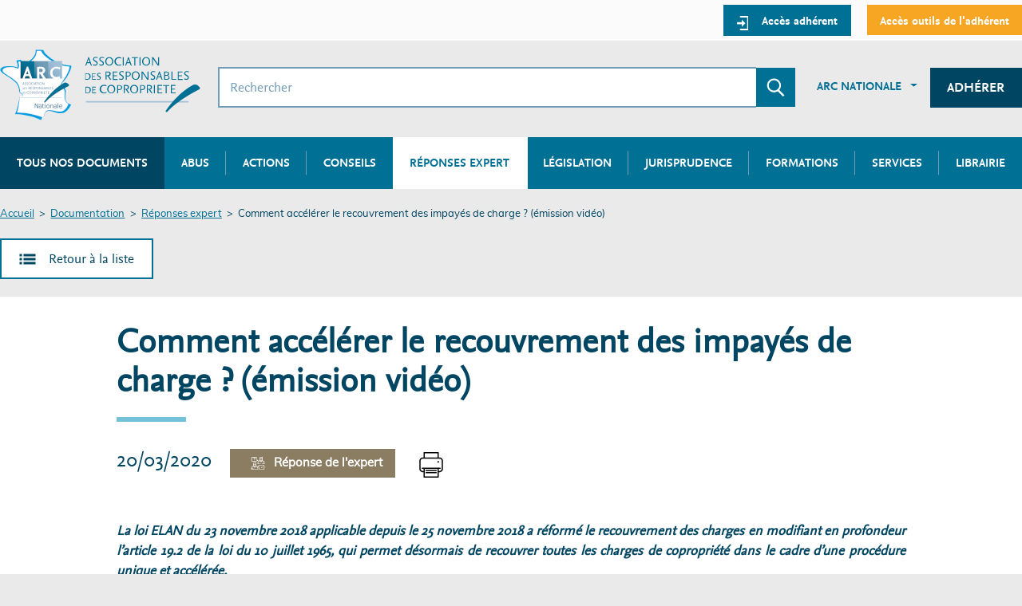

--- FILE ---
content_type: text/html; charset=UTF-8
request_url: https://arc-copro.fr/documentation/comment-accelerer-le-recouvrement-des-impayes-de-charge-emission-video
body_size: 10446
content:
<!DOCTYPE html>
<html lang="fr" dir="ltr" prefix="content: http://purl.org/rss/1.0/modules/content/  dc: http://purl.org/dc/terms/  foaf: http://xmlns.com/foaf/0.1/  og: http://ogp.me/ns#  rdfs: http://www.w3.org/2000/01/rdf-schema#  schema: http://schema.org/  sioc: http://rdfs.org/sioc/ns#  sioct: http://rdfs.org/sioc/types#  skos: http://www.w3.org/2004/02/skos/core#  xsd: http://www.w3.org/2001/XMLSchema# " class="js--off">
  <head>
    <meta charset="utf-8" />
<script type="text/javascript" id="Cookiebot" src="https://consent.cookiebot.com/uc.js" data-cbid="f1294f87-c58e-42f7-ae0f-d084b1d05257" async="async"></script>
<script>(function(i,s,o,g,r,a,m){i["GoogleAnalyticsObject"]=r;i[r]=i[r]||function(){(i[r].q=i[r].q||[]).push(arguments)},i[r].l=1*new Date();a=s.createElement(o),m=s.getElementsByTagName(o)[0];a.async=1;a.src=g;m.parentNode.insertBefore(a,m)})(window,document,"script","https://www.google-analytics.com/analytics.js","ga");ga("create", "UA-37935904-1", {"cookieDomain":"auto"});ga("set", "anonymizeIp", true);ga("send", "pageview");</script>
<link rel="canonical" href="https://arc-copro.fr/documentation/comment-accelerer-le-recouvrement-des-impayes-de-charge-emission-video" />
<meta name="description" content="Toutes les charges de copropriété :" />
<meta name="Generator" content="Drupal 8 (https://www.drupal.org)" />
<meta name="MobileOptimized" content="width" />
<meta name="HandheldFriendly" content="true" />
<meta name="viewport" content="width=device-width, initial-scale=1.0" />
<link rel="shortcut icon" href="/themes/arco_front/dist/assets/img/logo/logo--arc.png" type="image/png" />
<link rel="revision" href="https://arc-copro.fr/documentation/comment-accelerer-le-recouvrement-des-impayes-de-charge-emission-video" />

    <title>Comment accélérer le recouvrement des impayés de charge ? (émission vidéo) | Association des responsables de copropriétés</title>
    <link rel="stylesheet" media="all" href="/core/assets/vendor/normalize-css/normalize.css?t98tsj" />
<link rel="stylesheet" media="all" href="/core/misc/normalize-fixes.css?t98tsj" />
<link rel="stylesheet" media="all" href="/core/themes/stable/css/system/components/ajax-progress.module.css?t98tsj" />
<link rel="stylesheet" media="all" href="/core/themes/stable/css/system/components/align.module.css?t98tsj" />
<link rel="stylesheet" media="all" href="/core/themes/stable/css/system/components/autocomplete-loading.module.css?t98tsj" />
<link rel="stylesheet" media="all" href="/core/themes/stable/css/system/components/fieldgroup.module.css?t98tsj" />
<link rel="stylesheet" media="all" href="/core/themes/stable/css/system/components/container-inline.module.css?t98tsj" />
<link rel="stylesheet" media="all" href="/core/themes/stable/css/system/components/clearfix.module.css?t98tsj" />
<link rel="stylesheet" media="all" href="/core/themes/stable/css/system/components/details.module.css?t98tsj" />
<link rel="stylesheet" media="all" href="/core/themes/stable/css/system/components/hidden.module.css?t98tsj" />
<link rel="stylesheet" media="all" href="/core/themes/stable/css/system/components/item-list.module.css?t98tsj" />
<link rel="stylesheet" media="all" href="/core/themes/stable/css/system/components/js.module.css?t98tsj" />
<link rel="stylesheet" media="all" href="/core/themes/stable/css/system/components/nowrap.module.css?t98tsj" />
<link rel="stylesheet" media="all" href="/core/themes/stable/css/system/components/position-container.module.css?t98tsj" />
<link rel="stylesheet" media="all" href="/core/themes/stable/css/system/components/progress.module.css?t98tsj" />
<link rel="stylesheet" media="all" href="/core/themes/stable/css/system/components/reset-appearance.module.css?t98tsj" />
<link rel="stylesheet" media="all" href="/core/themes/stable/css/system/components/resize.module.css?t98tsj" />
<link rel="stylesheet" media="all" href="/core/themes/stable/css/system/components/sticky-header.module.css?t98tsj" />
<link rel="stylesheet" media="all" href="/core/themes/stable/css/system/components/system-status-counter.css?t98tsj" />
<link rel="stylesheet" media="all" href="/core/themes/stable/css/system/components/system-status-report-counters.css?t98tsj" />
<link rel="stylesheet" media="all" href="/core/themes/stable/css/system/components/system-status-report-general-info.css?t98tsj" />
<link rel="stylesheet" media="all" href="/core/themes/stable/css/system/components/tabledrag.module.css?t98tsj" />
<link rel="stylesheet" media="all" href="/core/themes/stable/css/system/components/tablesort.module.css?t98tsj" />
<link rel="stylesheet" media="all" href="/core/themes/stable/css/system/components/tree-child.module.css?t98tsj" />
<link rel="stylesheet" media="all" href="/modules/_contrib/messageclose/css/messageclose.css?t98tsj" />
<link rel="stylesheet" media="all" href="/core/assets/vendor/jquery.ui/themes/base/core.css?t98tsj" />
<link rel="stylesheet" media="all" href="/core/assets/vendor/jquery.ui/themes/base/menu.css?t98tsj" />
<link rel="stylesheet" media="all" href="/core/assets/vendor/jquery.ui/themes/base/autocomplete.css?t98tsj" />
<link rel="stylesheet" media="all" href="/core/assets/vendor/jquery.ui/themes/base/checkboxradio.css?t98tsj" />
<link rel="stylesheet" media="all" href="/core/assets/vendor/jquery.ui/themes/base/controlgroup.css?t98tsj" />
<link rel="stylesheet" media="all" href="/core/assets/vendor/jquery.ui/themes/base/resizable.css?t98tsj" />
<link rel="stylesheet" media="all" href="/core/assets/vendor/jquery.ui/themes/base/button.css?t98tsj" />
<link rel="stylesheet" media="all" href="/core/assets/vendor/jquery.ui/themes/base/dialog.css?t98tsj" />
<link rel="stylesheet" media="all" href="/core/assets/vendor/jquery.ui/themes/base/theme.css?t98tsj" />
<link rel="stylesheet" media="all" href="/modules/_contrib/cookiebot/css/cookiebot.css?t98tsj" />
<link rel="stylesheet" media="all" href="/modules/_contrib/youtube/css/youtube.responsive.css?t98tsj" />
<link rel="stylesheet" media="all" href="/core/themes/classy/css/components/action-links.css?t98tsj" />
<link rel="stylesheet" media="all" href="/core/themes/classy/css/components/breadcrumb.css?t98tsj" />
<link rel="stylesheet" media="all" href="/core/themes/classy/css/components/button.css?t98tsj" />
<link rel="stylesheet" media="all" href="/core/themes/classy/css/components/collapse-processed.css?t98tsj" />
<link rel="stylesheet" media="all" href="/core/themes/classy/css/components/container-inline.css?t98tsj" />
<link rel="stylesheet" media="all" href="/core/themes/classy/css/components/details.css?t98tsj" />
<link rel="stylesheet" media="all" href="/core/themes/classy/css/components/exposed-filters.css?t98tsj" />
<link rel="stylesheet" media="all" href="/core/themes/classy/css/components/field.css?t98tsj" />
<link rel="stylesheet" media="all" href="/core/themes/classy/css/components/form.css?t98tsj" />
<link rel="stylesheet" media="all" href="/core/themes/classy/css/components/icons.css?t98tsj" />
<link rel="stylesheet" media="all" href="/core/themes/classy/css/components/inline-form.css?t98tsj" />
<link rel="stylesheet" media="all" href="/core/themes/classy/css/components/item-list.css?t98tsj" />
<link rel="stylesheet" media="all" href="/core/themes/classy/css/components/link.css?t98tsj" />
<link rel="stylesheet" media="all" href="/core/themes/classy/css/components/links.css?t98tsj" />
<link rel="stylesheet" media="all" href="/core/themes/classy/css/components/menu.css?t98tsj" />
<link rel="stylesheet" media="all" href="/core/themes/classy/css/components/more-link.css?t98tsj" />
<link rel="stylesheet" media="all" href="/core/themes/classy/css/components/pager.css?t98tsj" />
<link rel="stylesheet" media="all" href="/core/themes/classy/css/components/tabledrag.css?t98tsj" />
<link rel="stylesheet" media="all" href="/core/themes/classy/css/components/tableselect.css?t98tsj" />
<link rel="stylesheet" media="all" href="/core/themes/classy/css/components/tablesort.css?t98tsj" />
<link rel="stylesheet" media="all" href="/core/themes/classy/css/components/tabs.css?t98tsj" />
<link rel="stylesheet" media="all" href="/core/themes/classy/css/components/textarea.css?t98tsj" />
<link rel="stylesheet" media="all" href="/core/themes/classy/css/components/ui-dialog.css?t98tsj" />
<link rel="stylesheet" media="all" href="/core/themes/classy/css/components/messages.css?t98tsj" />
<link rel="stylesheet" media="all" href="/core/themes/classy/css/components/node.css?t98tsj" />
<link rel="stylesheet" media="all" href="/core/themes/classy/css/components/progress.css?t98tsj" />
<link rel="stylesheet" media="all" href="/core/themes/classy/css/components/dialog.css?t98tsj" />
<link rel="stylesheet" media="all" href="/themes/arco_front/dist/assets/css/styles.min.css?t98tsj" />
<link rel="stylesheet" media="all" href="/themes/arco_front/wysiwyg.css?t98tsj" />
<link rel="stylesheet" media="print" href="/themes/arco_front/print.css?t98tsj" />

    <meta content="IE=edge" http-equiv="X-UA-Compatible">
  </head>
  <body class="path-node page-node-type-document">

        <a href="#main-content" class="visually-hidden focusable skip-link">
      Aller au contenu principal
    </a>
    
      <div class="dialog-off-canvas-main-canvas" data-off-canvas-main-canvas>
    




<div id="page-wrapper">
  <div id="page">
      <div class="print-display center" style="display: none"><br />
          <img src="/themes/arco_front/dist/assets/img/logo/logo--arc.svg" width="200px"/>
      </div>
    <div id="mobile-menu" class="mobile-menu" tabindex="-1" aria-hidden="true">
      <div class="mobile-menu__container">
        <div class="mobile-menu__header">
          <div class="mobile-menu__title">Menu</div>
            <div>
              <button id="mobile-menu-close" class="mobile-menu__close" aria-controls="left">
                <span class="visually-hidden">Fermer le menu</span>
                <span class="mobile-menu__icon"><svg width="19" height="19" viewBox="0 0 19 19" xmlns="http://www.w3.org/2000/svg"><path class="path-1" d="M18.674 3.104L16.324.753l-6.61 6.61-6.61-6.61-2.351 2.35 6.61 6.61-6.61 6.61 2.35 2.351 6.61-6.61 6.61 6.61 2.351-2.35-6.61-6.61z" fill="none" fill-rule="evenodd"/></svg></span>
              </button>
            </div>
        </div>
        <div class="mobile-menu__content"></div>
        <div class="mobile-menu__content-white"></div>
      </div>
    </div>
    <header id="header" class="header" role="banner" aria-label="Entête du site">
                  <div class="section layout-container clearfix">
              <div class="region region-preheader portail-adherent-container">
    <div class="portail-adherent arc-container">
          
<nav role="navigation"  id="block-arco-front-account-menu" class="block navigation block-menu-account" aria-labelledby="account-title">
  
        
    
      
          <ul class="menu reset-list">
                    <li class="menu-item">
        <a class="block-menu-account__btn btn btn--light-primary btn--small" href="/connexion">
                      <span class="icon">
              <svg width="15" height="18" viewBox="0 0 15 18" xmlns="http://www.w3.org/2000/svg"><path class="path-1" d="M4.625 0h11v18h-11v-2h9V2h-9z"/><path class="path-2" d="M6.959 4.597L11.5 9.139 6.959 13.68z"/><path class="path-3" d="M1.062 7.854h6.423v2.569H1.062z"/></svg>            </span>
                    <span class="text">Accès adhérent</span>
        </a>
              </li>
                <li class="menu-item">
        <a class="block-menu-account__btn btn btn--light-primary btn--small btn--light-secondary" href="https://www.copro-devis.fr/portailcs/index.php">
                    <span class="text">Accès outils de l&#039;adhérent</span>
        </a>
              </li>
        </ul>
  


  </nav>

    </div>
  </div>

          </div>
              <div class="arc-container arc-header section layout-container clearfix">
          
            <div class="region region-header">
    <div id="block-arco-front-branding" class="block block-system block-system-branding-block">
  
    
        <a class="site-logo" href="/" title="Accueil" rel="home" aria-label="Accueil ARC">
      <span class="site-logo__item">
        <img class="site-logo-arc" src="/themes/arco_front/dist/assets/img/logo/logo--arc.png" alt="ARC" />
      </span>
      <span class="site-logo__item">
        <img class="site-logo-arco" src="/themes/arco_front/dist/assets/img/logo/logo--arco.svg" alt="Association des responsables de copropriété" />
      </span>
    </a>
      </div>

<div class="mobile-searchbox">
  <div class="mobile-menu-opener">
    <button id="mobile-menu-opener" class="mobile-menu__opener" aria-controls="right" aria-pressed="false" aria-expanded="false">
      <span class="icon"><svg width="30" height="22" viewBox="0 0 30 22" xmlns="http://www.w3.org/2000/svg"><path d="M0 0h30v4H0zm0 9h30v4H0zm0 9h30v4H0z" fill="none" fill-rule="evenodd"/></svg></span>
      <span class="visually-hidden">Menu</span>
    </button>
  </div>

  <div id="block-blocderecherche" class="block block-arco block-search-block">
    
        
          <form class="search-form" data-drupal-selector="search-form" action="/documentation/comment-accelerer-le-recouvrement-des-impayes-de-charge-emission-video" method="post" id="search-form" accept-charset="UTF-8">
  <div class="js-form-item form-item js-form-type-textfield form-type-textfield js-form-item-query form-item-query">
  <span class="visually-hidden"><label for="edit-query"><span>Rechercher</span></label></span>

      <input placeholder="Rechercher" data-drupal-selector="edit-query" type="text" id="edit-query" name="query" value="" size="32" maxlength="64" class="form-text search-form__input" />

        </div>

<div class="search-form__action">
  <button class="search-form__btn" type="submit">
    <span class="visually-hidden">Envoyer la recherche</span>
    <span class="icon">
      <svg width="23" height="23" viewBox="0 0 23 23" xmlns="http://www.w3.org/2000/svg"><path class="path-1" d="M9.424 17.74c-4.8 0-8.69-3.86-8.69-8.62S4.624.5 9.424.5c4.798 0 8.69 3.86 8.69 8.62 0 2.198-.83 4.204-2.196 5.727l6.485 6.433c.057.056.062.153.004.21L20.895 23a.153.153 0 0 1-.212-.004l-6.576-6.62c-1.056.75-2.838 1.364-4.683 1.364zm0-2.098c3.63 0 6.575-2.92 6.575-6.522 0-3.603-2.945-6.523-6.576-6.523-3.632 0-6.576 2.92-6.576 6.523 0 3.602 2.944 6.522 6.576 6.522z"/></svg>    </span>
  </button>
</div>
<input autocomplete="off" data-drupal-selector="form-kwszad5wheclim8lsbdprahp47mmyhc5fpedtdr-y2a" type="hidden" name="form_build_id" value="form-KwszAd5WHEClim8lSbdpRAHP47mmyHc5fpedTDr-y2A" class="search-form__input" />
<input data-drupal-selector="edit-search-form" type="hidden" name="form_id" value="search_form" class="search-form__input" />

</form>

      </div>

    <button class="block-search-results__close" aria-hidden="true"><span class="visually-hidden">Revenir sur le site</span></button>
  <div id="block-blocderecherche-results" class="block-search-results">
    <div class="row arc-equal-height">
      <div class="block-search-results__frequents arc-col-6">

      </div>
      <div class="block-search-results__reference arc-col-6">

      </div>
    </div>
  </div>
</div>
    
<nav role="navigation"  id="block-menuinstitutionnel" class="block navigation block-menu-menu-institutionnel" aria-labelledby="menu-institutionnel-title">
  
        
  
    
          
          <ul  class="menu-institutionnel reset-list">
    
    
      
                        <li  class="menu-institutionnel__item dropdown">
            <a href="/qui-sommes-nous.html" class="btn btn--link dropdown-toggle" data-toggle="dropdown" id="sub-portaildeladherent-label-1" data-drupal-link-system-path="node/1446">ARC Nationale</a>
              
    
          
          <ul  class="sub-menu-institutionnel dropdown-menu animated fadeIn" aria-labelledby="sub-portaildeladherent-label-1">
    
    
      
              <li  class="sub-menu-institutionnel__item"><a href="/qui-sommes-nous.html" data-drupal-link-system-path="node/1446">Qui sommes-nous</a></li>
      
    
      
              <li  class="sub-menu-institutionnel__item"><a href="/actualites" data-drupal-link-system-path="actualites">Actualités</a></li>
      
    
      
              <li  class="sub-menu-institutionnel__item"><a href="/formations" data-drupal-link-system-path="formations">Formations</a></li>
      
    
      
              <li  class="sub-menu-institutionnel__item"><a href="/outils-et-services" data-drupal-link-system-path="outils-et-services">Outils et services</a></li>
      
    
      
              <li  class="sub-menu-institutionnel__item"><a href="https://arc-copro.fr/vie-de-lassociation-arc-nationale.html-0">Vie de l&#039;association</a></li>
      
    
      
              <li  class="sub-menu-institutionnel__item"><a href="http://arc-adhesion.fr/">Adhérer</a></li>
      
    
    </ul>

  
          </li>
              
    
      
                        <li  class="menu-institutionnel__item cta">
            <a href="/redirection-adherer" class="btn btn--dark-primary" data-drupal-link-system-path="redirection-adherer">Adhérer</a>
              
    
  
          </li>
              
    
    </ul>

  


  </nav>

  </div>

            <div class="region region-primary-menu">
        
<nav role="navigation"  id="block-arco-front-main-menu" class="block navigation block-menu-main" aria-labelledby="main-title">
  
        
        
    <ul class="menu-primary reset-list">
                        <li class="menu-primary__item">
          <a href="/recherche-documentation" data-drupal-link-system-path="recherche-documentation">Tous nos documents</a>
                  </li>
                              <li class="menu-primary__item">
          <a href="/recherche-documentation/abus" data-drupal-link-system-path="recherche-documentation/abus">Abus</a>
                  </li>
                              <li class="menu-primary__item">
          <a href="/recherche-documentation/actions_actus" data-drupal-link-system-path="recherche-documentation/actions_actus">Actions</a>
                  </li>
                              <li class="menu-primary__item">
          <a href="/recherche-documentation/dossiers_conseils" data-drupal-link-system-path="recherche-documentation/dossiers_conseils">Conseils</a>
                  </li>
                              <li class="menu-primary__item menu-primary__item--active-trail">
          <span  class="is-active">Réponses expert</span>
                  </li>
                              <li class="menu-primary__item">
          <a href="/legislation-copropriete.html" data-drupal-link-system-path="legislation">Législation</a>
                  </li>
                              <li class="menu-primary__item">
          <a href="/jurisprudence" data-drupal-link-system-path="jurisprudence">Jurisprudence</a>
                  </li>
                              <li class="menu-primary__item menu-primary__item--expanded">
          <a href="/formations" data-drupal-link-system-path="formations">Formations</a>
                              
    <ul class="menu-primary reset-list">
                        <li class="menu-primary__item">
          <a href="/formations" data-drupal-link-system-path="formations">Formations à venir</a>
                  </li>
                              <li class="menu-primary__item">
          <a href="/formations-passees" data-drupal-link-system-path="formations-passees">Formations passées</a>
                  </li>
              </ul>
                     </li>
                              <li class="menu-primary__item">
          <a href="/outils-et-services?outils_services%5B0%5D=outils_services_arcs%3A937" data-drupal-link-query="{&quot;outils_services[0]&quot;:&quot;outils_services_arcs:937&quot;}" data-drupal-link-system-path="outils-et-services">Services</a>
                  </li>
                              <li class="menu-primary__item">
          <a href="/librairie" data-drupal-link-system-path="librairie">Librairie</a>
                  </li>
              </ul>
  


  </nav>

  </div>

      </div>
    </header>
              <div class="highlighted">
          <aside class="layout-container section clearfix" role="complementary">
                <div class="region region-highlighted">
    <div data-drupal-messages-fallback class="hidden"></div>

  </div>

          </aside>
        </div>
                <div id="main-wrapper" class="arc-container layout-main-wrapper layout-container clearfix">
      <div id="main" class="arc-equal-height layout-main clearfix">
            <div class="region region-breadcrumb">
    <div id="block-arco-front-breadcrumbs" class="block block-system block-system-breadcrumb-block">
  
    
        <nav class="breadcrumb" role="navigation" aria-labelledby="system-breadcrumb">
    <h2 id="system-breadcrumb" class="visually-hidden">Fil d'Ariane</h2>
    <ol>
          <li>
                  <a href="/">Accueil</a>
              </li>
          <li>
                  <a href="/recherche-documentation">Documentation</a>
              </li>
          <li>
                  <a href="/recherche-documentation/reponse_expert">Réponses expert</a>
              </li>
          <li>
                  Comment accélérer le recouvrement des impayés de charge ? (émission vidéo)
              </li>
        </ol>
  </nav>

  </div>

  </div>

            <div class="region region-precontent">
    <div id="block-blockdenavigationinternoeud" class="block block-arco block-node-navigation-block">
  
    
      
<div class="node-navigation">
  <a class="btn btn--border btn--light-white btn--back" href="javascript:history.back()">
      <span aria-hidden="true"><svg width="21" height="14" viewBox="0 0 21 14" xmlns="http://www.w3.org/2000/svg"><path class="path-1" d="M20.5 5.5v3h-15v-3z"/><path class="path-2" d="M3.5 5.5v3h-3v-3z"/><path class="path-3" d="M20.5 10.5v3h-15v-3z"/><path class="path-4" d="M3.5 10.5v3h-3v-3z"/><path class="path-5" d="M20.5.5v3h-15v-3z"/><path class="path-6" d="M3.5.5v3h-3v-3z"/></svg></span>
      <span>Retour à la liste</span>
  </a>
  </div>

  </div>

  </div>

                  <main id="content" class="arc-col-12 column main-content" role="main">
          <section class="section">
            <a id="main-content" tabindex="-1"></a>
                <div class="region region-content">
    <div id="block-arco-front-page-title" class="block block-core block-page-title-block">
  
    
      
  <h1 class="page-title"><span class="field field--name-title field--type-string field--label-hidden">Comment accélérer le recouvrement des impayés de charge ? (émission vidéo)</span>
</h1>


  </div>
<div id="block-arco-front-content" class="block block-system block-system-main-block">
  
    
      
<article role="article" about="/documentation/comment-accelerer-le-recouvrement-des-impayes-de-charge-emission-video" class="reponse_expert full--reponse_expert node clearfix full full--document node-type-document node-view-mode-full node--promoted">
  <header class="node-header">
    
        
          <p class="heading"> 20/03/2020
         

            <span class="field field--name-field-document-type field--type-list-string field--label-hidden field--reponse-expert field__item"><svg xmlns="http://www.w3.org/2000/svg" viewBox="0 0 512 512"><defs><style>.cls-1{fill:#fff}</style></defs><title>Reponses expert</title><g id="Calque_2" data-name="Calque 2"><g id="Calque_3" data-name="Calque 3"><path class="cls-1" d="M181.72 366.81a10.3 10.3 0 0 0-2.21-.36 63.86 63.86 0 0 0 17.7-44.17v-52.61a9.36 9.36 0 0 0-.11-1.41c.07-1 .11-1.91.11-2.88V232.1a10 10 0 0 0-10-10h-67.07a51.28 51.28 0 0 0-51.22 51.22v49a63.86 63.86 0 0 0 17.7 44.17 10.3 10.3 0 0 0-2.21.36A93 93 0 0 0 0 459.28V502a10 10 0 0 0 10 10h246.13a10 10 0 0 0 10-10v-42.72a93 93 0 0 0-84.41-92.47zM88.92 286v-12.68a31.25 31.25 0 0 1 31.22-31.22h57.07v23.28A21.29 21.29 0 0 1 156 286.64H89zm0 20.64h67a41 41 0 0 0 21.26-5.91v21.55a44.15 44.15 0 1 1-88.29 0zm65.91 79.79l-21.77 21.76-21.76-21.76zM246.13 492H20v-20h41.5a10 10 0 0 0 0-20H20.36a73 73 0 0 1 63.26-65L126 429.4a10 10 0 0 0 14.15 0l42.36-42.4a72.94 72.94 0 0 1 63.62 72.25zM427.6 144.72a9.9 9.9 0 0 0-2.21-.36 63.94 63.94 0 0 0 17.69-44.18V47.57a9.36 9.36 0 0 0-.11-1.41c.07-.95.11-1.91.11-2.87V10a10 10 0 0 0-10-10H366a51.28 51.28 0 0 0-51.22 51.22v49a63.86 63.86 0 0 0 17.7 44.17 10.31 10.31 0 0 0-2.21.37 93 93 0 0 0-84.41 92.46v42.68a10 10 0 0 0 10 10h80.46a10 10 0 1 0 0-20h-70.45v-32.72a72.94 72.94 0 0 1 63.62-72.24l42.37 42.37a10 10 0 0 0 14.15 0l42.37-42.37A72.93 72.93 0 0 1 492 237.18v32.72h-73.67a10 10 0 0 0 0 20H502a10 10 0 0 0 10-10v-42.72a93 93 0 0 0-84.4-92.46zm-48.66 41.37l-21.77-21.76h43.53zm44.15-85.91a44.15 44.15 0 1 1-88.3 0V84.55h67a41 41 0 0 0 21.26-5.92zm-21.26-35.63h-67V51.22A31.26 31.26 0 0 1 366 20h57.07v23.29a21.29 21.29 0 0 1-21.24 21.26z"/><path class="cls-1" d="M386 287a10 10 0 1 0-7.07 2.93A10.06 10.06 0 0 0 386 287zM50 188h125.58a49.72 49.72 0 0 0 46.27-31h38.48a10 10 0 0 0 7.08-17.07l-41.83-41.82V50a50.06 50.06 0 0 0-50-50H50A50.06 50.06 0 0 0 0 50v88a50.06 50.06 0 0 0 50 50zM20 50a30 30 0 0 1 30-30h125.58a30 30 0 0 1 30 30v52.25a10 10 0 0 0 2.93 7.07L236.19 137h-21.64a10 10 0 0 0-9.74 7.76A29.85 29.85 0 0 1 175.58 168H50a30 30 0 0 1-30-30zm442 274H336.42a49.73 49.73 0 0 0-46.27 31h-38.48a10 10 0 0 0-7.07 17.07l41.82 41.82V462a50.06 50.06 0 0 0 50 50H462a50.06 50.06 0 0 0 50-50v-88a50.06 50.06 0 0 0-50-50zm30 138a30 30 0 0 1-30 30H336.42a30 30 0 0 1-30-30v-52.25a10 10 0 0 0-2.93-7.07L275.81 375h21.64a10 10 0 0 0 9.74-7.76A29.85 29.85 0 0 1 336.42 344H462a30 30 0 0 1 30 30z"/><path class="cls-1" d="M430 391.39L403.43 418l-12.36-12.36a10 10 0 0 0-14.14 14.15l19.43 19.43a10 10 0 0 0 14.14 0l33.66-33.65A10 10 0 0 0 430 391.39zM99 78.71a10 10 0 0 0 10-10 14.69 14.69 0 0 1 15.74-14.64A14.67 14.67 0 0 1 126.89 83a16.8 16.8 0 0 0-13.22 16.47v5.33a10 10 0 1 0 20 0v-2.91A34.67 34.67 0 1 0 89 68.7a10 10 0 0 0 10 10.01zm24.67 54.38a10 10 0 1 0 7.07 2.93 10.06 10.06 0 0 0-7.07-2.93zM101.5 452a10 10 0 1 0 7.07 2.93 10.08 10.08 0 0 0-7.07-2.93z"/></g></g></svg> Réponse de l'expert</span>
      
         
              <a class="print icon" href="#" onclick="javascript:window.print()"><svg xmlns="http://www.w3.org/2000/svg" width="487.381" height="487.381" viewBox="0 0 487.381 487.381"><path d="M400.1 100.918h-9.871V11.646C390.229 5.215 385.014 0 378.582 0H108.804c-6.436 0-11.646 5.215-11.646 11.646v89.271h-9.877c-38.523 0-69.871 31.344-69.871 69.871v144.258c0 38.528 31.348 69.87 69.871 69.87h9.877v90.818c0 6.432 5.21 11.646 11.646 11.646h269.778c6.432 0 11.646-5.215 11.646-11.646v-90.818h9.871c38.523 0 69.871-31.342 69.871-69.87V170.789c.001-38.528-31.347-69.871-69.87-69.871zM120.449 23.291h246.489v77.627H120.449V23.291zm246.489 440.801H120.449V320.465h246.489v143.627zm79.744-149.046c0 25.687-20.896 46.581-46.582 46.581h-9.871v-41.162h25.186c6.436 0 11.645-5.214 11.645-11.646 0-6.43-5.209-11.645-11.645-11.645H75.421c-6.431 0-11.646 5.215-11.646 11.645 0 6.433 5.215 11.646 11.646 11.646h21.737v41.162h-9.877c-25.685 0-46.581-20.896-46.581-46.581V170.789c0-25.685 20.896-46.58 46.581-46.58H400.1c25.684 0 46.58 20.896 46.58 46.58v144.257h.002z"/><path d="M378.582 170.646c-8.771 0-15.893 7.119-15.893 15.893s7.119 15.893 15.893 15.893c8.775 0 15.895-7.118 15.895-15.893-.002-8.774-7.12-15.893-15.895-15.893zM147.618 360.734h192.146c6.432 0 11.646-5.213 11.646-11.646 0-6.43-5.215-11.645-11.646-11.645H147.618c-6.431 0-11.646 5.215-11.646 11.645 0 6.433 5.215 11.646 11.646 11.646zm0 43.192h192.146c6.432 0 11.646-5.217 11.646-11.646 0-6.432-5.215-11.645-11.646-11.645H147.618c-6.431 0-11.646 5.213-11.646 11.645s5.215 11.646 11.646 11.646z"/></svg></a>
      </p>
  </header>
  <div class="node__content clearfix">
      
            <div class="clearfix text-formatted field field--name-field-document-introduction field--type-text-long field--label-hidden field__item"><p class="text-align-justify"><strong><em>La loi ELAN du 23 novembre 2018 applicable depuis le 25 novembre 2018 a réformé le recouvrement des charges en modifiant en profondeur l’article 19.2 de la loi du 10 juillet 1965, qui permet désormais de recouvrer toutes les charges de copropriété dans le cadre d’une procédure unique et accélérée.</em></strong></p>

<p class="text-align-justify"><strong><em>Madame Martine WAKIN, juriste à l’ARC spécialisé dans le domaine du contentieux, va nous dire tout d’abord, quelles charges peuvent être recouvrées avec cette procédure ?</em></strong></p>
</div>
      <div class="video-container">

                    <div class="field field--name-field-video-youtube field--type-youtube field--label-hidden field__item"><figure class="youtube-container youtube-container--responsive">
  <iframe src="https://www.youtube.com/embed/s5S9dynu9MQ?wmode=opaque" id="youtube-field-player" class="youtube-field-player" title="Embedded video for Comment accélérer le recouvrement des impayés de charge ? (émission vidéo)" aria-label="Embedded video for Comment accélérer le recouvrement des impayés de charge ? (émission vidéo): https://www.youtube.com/embed/s5S9dynu9MQ?wmode=opaque" frameborder="0" allowfullscreen></iframe>
</figure>
</div>
            </div>
<div class="field--name-field-document-introduction"><hr /><p><strong>La suite est réservée aux abonnées.</strong></p>

<p><strong><a href="/connexion?destination=%2Fdocumentation%2Fcomment-accelerer-le-recouvrement-des-impayes-de-charge-emission-video">Connectez-vous</a></strong></p>

<p><strong><a href="http://arc-adhesion.fr/">Adhérer à l'ARC</a></strong></p>

<p>&nbsp;</p>
</div>
<div class="associated-keywords">
          <div class="field field--name-field-tags field--type-entity-reference field--label-above">
        <h3 class="field__label page-title">Mots clés associés</h3>
                  <div class="field__items">
                          <div class="field__item associated-keywords__item"><a href="/recherche-documentation?query=charges%20-%20impay%C3%A9s" >charges - impayés</a></div>
                  <div class="field__item associated-keywords__item"><a href="/recherche-documentation?query=proc%C3%A9dure%20rapide%20en%20cas%20d%E2%80%99impay%C3%A9s" >procédure rapide en cas d’impayés</a></div>
                  <div class="field__item associated-keywords__item"><a href="/recherche-documentation?query=article%2014-1%20de%20la%20loi%20du%2010%20juillet%201965" >article 14-1 de la loi du 10 juillet 1965</a></div>
                  <div class="field__item associated-keywords__item"><a href="/recherche-documentation?query=article%2014-2%20de%20la%20loi%20du%2010%20juillet%201965" >article 14-2 de la loi du 10 juillet 1965</a></div>
                  <div class="field__item associated-keywords__item"><a href="/recherche-documentation?query=appels%20de%20charges" >appels de charges</a></div>
                          </div>
              </div>
    </div>

      
<div class="networks-share-container">
  <p>Partager ce contenu</p>
  <ul class="networks-share social-networks reset-list">
    <li class="networks-share__item social-networks__item">
      <a href="https://www.linkedin.com/sharing/share-offsite/?url=https%3A%2F%2Farc-copro.fr%2Fdocumentation%2Fcomment-accelerer-le-recouvrement-des-impayes-de-charge-emission-video&title=Comment+acc%C3%A9l%C3%A9rer+le+recouvrement+des+impay%C3%A9s+de+charge+%3F+%28%C3%A9mission+vid%C3%A9o%29">
        <svg width="34" height="34" viewBox="0 0 34 34" xmlns="http://www.w3.org/2000/svg"><path fill="#379ad0" class="path-1" d="M0 0h34v34H0z"/><path fill="#ffffff" class="path-2" d="M6 17.72v10.15h4.905V14H6M8.537 7C7.184 7 6 8.184 6 9.537c0 1.184 1.184 2.368 2.537 2.368 1.184 0 2.368-1.184 2.368-2.368C10.905 8.184 9.72 7 8.537 7zM27.025 18.23C26.687 15.69 25.502 14 21.95 14c-2.03 0-3.383.846-4.06 1.86V14H14V27.87h4.06v-6.935c0-1.69.338-3.552 2.537-3.552 2.2 0 2.368 2.2 2.368 3.72v6.768h4.23v-7.61c0-.678 0-1.355-.17-2.03z"/></svg>
        <span class="visually-hidden">Linkedin</span>
      </a>
    </li>
    <li class="networks-share__item social-networks__item">
      <a href="https://twitter.com/intent/tweet?text=Comment+acc%C3%A9l%C3%A9rer+le+recouvrement+des+impay%C3%A9s+de+charge+%3F+%28%C3%A9mission+vid%C3%A9o%29&url=https%3A%2F%2Farc-copro.fr%2Fdocumentation%2Fcomment-accelerer-le-recouvrement-des-impayes-de-charge-emission-video">
        <svg width="34" height="34" viewBox="0 0 34 34" xmlns="http://www.w3.org/2000/svg"><path fill="#4ebeed" class="path-1" d="M0 0h34v34H0z"/><path fill="#ffffff" class="path-2" d="M27.714 10.448c-.797.354-1.683.53-2.568.708.974-.62 1.682-1.416 1.948-2.48-.797.532-1.77.886-2.745 1.064-.798-.797-1.95-1.33-3.277-1.33-2.39 0-4.34 1.95-4.34 4.34 0 .354 0 .62.09.974-3.63-.177-6.906-1.948-9.03-4.516-.444.62-.62 1.328-.62 2.125 0 1.506.796 2.834 1.947 3.63-.71 0-1.417-.177-2.037-.53v.088c0 .532.177 1.063.354 1.506.532 1.417 1.77 2.39 3.188 2.745-.354.09-.708.09-1.15.09-.267 0-.532 0-.798-.09.53 1.772 2.214 3.01 4.073 3.01-1.505 1.24-3.365 1.86-5.4 1.86H6.285c1.948 1.24 4.25 1.95 6.73 1.95 6.906 0 11.067-4.783 12.218-9.74.177-.886.266-1.772.266-2.657v-.532c.885-.618 1.594-1.327 2.214-2.212z"/></svg>
        <span class="visually-hidden">Twitter</span>
      </a>
    </li>
    <li class="networks-share__item social-networks__item">
      <a href="https://www.facebook.com/sharer/sharer.php?u=https%3A%2F%2Farc-copro.fr%2Fdocumentation%2Fcomment-accelerer-le-recouvrement-des-impayes-de-charge-emission-video">
        <svg width="34" height="34" viewBox="0 0 34 34" xmlns="http://www.w3.org/2000/svg"><path fill="#485992" class="path-1" d="M0 0h34v34H0z"/><path fill="#ffffff" class="path-2" d="M23.667 14.364v-2.182c0-1.09.722-1.273 1.083-1.273H28V6h-4.333c-4.875 0-5.96 3.636-5.96 5.818v2.546H15V20h2.89v14h5.416V20h4.152l.18-2.182.362-3.454h-4.333z"/></svg>
        <span class="visually-hidden">Facebook</span>
      </a>
    </li>
  </ul>
</div>
  </div>
</article>

  </div>

  </div>

          </section>
        </main>
                </div>
    </div>
              <div class="featured-bottom">
          <aside class="layout-container clearfix" role="complementary">
                <div class="region region-featured-bottom-first">
    
  </div>

              
              
          </aside>
        </div>
          <footer class="site-footer">
      <div class="layout-container">
                      <div class="site-footer__top clearfix">
                  <div class="region region-footer-first">
    <div id="block-footermenuliens" class="block block-arco block-footer-block">
  
    
      
<div class="region-footer-first__container arc-container">

  <div class="region-footer-first__item region-footer-first__item--bg-dark clearfix region-footer-first__item--left">
    <a href="https://www.copropriete-formation.fr/">
      <img src="/themes/arco_front/dist/assets/img/logo/logo-copro-formation.jpg" />
    </a>
    <h3 class="region-footer-first__title" id="title-footer-arc-regionales">ARC Nationale</h3>
    <ul class="region-footer-first-list reset-list" aria-labelledby="title-footer-arc-regionales">
      <li class="region-footer-first-list__item"><a href="/qui-sommes-nous.html">Qui sommes-nous</a></li>
      <li class="region-footer-first-list__item"><a href="/contact">Contact</a></li>
      <li class="region-footer-first-list__item"><a href="/communiques-de-presse">Communiqués de presse</a></li>

      <li class="region-footer-first-list__item"><a class="btn btn--light-white" href="/redirection-adherer">Adhérer</a></li>
    </ul>
  </div>

  <div class="region-footer-first__item region-footer-first__item--middle region-footer-first__item--bg-dark">
    <a href="https://www.copropriete-formation.fr/">
      <img src="/themes/arco_front/dist/assets/img/logo/logo-copro-formation.jpg" />
    </a>
  </div>

  <div class="footer-newsletter region-footer-first__item region-footer-first__item--bg-light">
    <div>
      <h3 class="footer-newsletter__title">Inscription à la lettre événementielle de l'ARC</h3>
      <p>Pour recevoir la communication événementielle de l'ARC, enregistrez votre Email.</p>
      <a class="footer-newsletter__button" href="https://arc-copro.fr/newsletter">Je m'inscris en ligne</a>
    </div>
  </div>

</div>

  </div>

  </div>

                
                
                
            </div>
                                <div class="site-footer__bottom">
                  <div class="region region-footer-fifth">
    <div id="block-footerbloccopyright" class="block block-arco block-sub-footer-block">
  
    
      <p class="block-sub-footer-block__copy">ARC &copy; Tous droits réservés | <a href="/mentions-legales.html">Mentions légales</a> | Conception & développement <a class="block-sub-footer-block__author" href="https://www.yateo.com">YATEO</a></p>

  </div>

  </div>

            </div>
                    <p class="print-display center">© L'ARC - 7 rue de Thionville - 75019 Paris - Tous droits réservés</p>
      </div>
    </footer>
  </div>
</div>

  </div>

    
    
<!--[if lte IE 8]>
<script src="/core/assets/vendor/html5shiv/html5shiv.min.js?v=3.7.3"></script>
<![endif]-->

    <script type="application/json" data-drupal-selector="drupal-settings-json">{"path":{"baseUrl":"\/","scriptPath":null,"pathPrefix":"","currentPath":"node\/17546","currentPathIsAdmin":false,"isFront":false,"currentLanguage":"fr"},"pluralDelimiter":"\u0003","suppressDeprecationErrors":true,"ajaxPageState":{"libraries":"arco_front\/globing-scripts,arco_front\/globing-styling,classy\/base,classy\/messages,classy\/node,cookiebot\/cookiebot,core\/drupal.dialog.ajax,core\/html5shiv,core\/normalize,google_analytics\/google_analytics,messageclose\/messageclose,system\/base,youtube\/drupal.youtube.responsive","theme":"arco_front","theme_token":null},"ajaxTrustedUrl":{"form_action_p_pvdeGsVG5zNF_XLGPTvYSKCf43t8qZYSwcfZl2uzM":true},"google_analytics":{"trackOutbound":true,"trackMailto":true,"trackDownload":true,"trackDownloadExtensions":"7z|aac|arc|arj|asf|asx|avi|bin|csv|doc(x|m)?|dot(x|m)?|exe|flv|gif|gz|gzip|hqx|jar|jpe?g|js|mp(2|3|4|e?g)|mov(ie)?|msi|msp|pdf|phps|png|ppt(x|m)?|pot(x|m)?|pps(x|m)?|ppam|sld(x|m)?|thmx|qtm?|ra(m|r)?|sea|sit|tar|tgz|torrent|txt|wav|wma|wmv|wpd|xls(x|m|b)?|xlt(x|m)|xlam|xml|z|zip"},"basepath":"\/","pathtotheme":"\/themes\/arco_front","pathtotfiles":"sites\/default\/files","cookiebot":{"message_placeholder_cookieconsent_optout_marketing_show":false,"message_placeholder_cookieconsent_optout_marketing":"\u003Cdiv class=\u0022cookiebot cookieconsent-optout-marketing\u0022\u003E\n\t\u003Cdiv class=\u0022cookieconsent-optout-marketing__inner\u0022\u003E\n\t\t\n\t\u003C\/div\u003E\n\u003C\/div\u003E\n"},"active":{"theme_path":"https:\/\/arc-copro.fr\/themes\/custom\/arco_front\/assets\/img\/"},"user":{"uid":0,"permissionsHash":"c0809a0c153b44c7593a47fe10a807f8fb6d82fb073882a4abef71e9266de9da"}}</script>
<script src="/core/assets/vendor/jquery/jquery.min.js?v=3.5.1"></script>
<script src="/core/assets/vendor/jquery-once/jquery.once.min.js?v=2.2.3"></script>
<script src="/core/misc/drupalSettingsLoader.js?v=8.9.20"></script>
<script src="/sites/default/files/languages/fr_HLGp2RhnZGeVBt3J3UIQShEhtQzY6ZrmL8mpp9NNhXU.js?t98tsj"></script>
<script src="/core/misc/drupal.js?v=8.9.20"></script>
<script src="/core/misc/drupal.init.js?v=8.9.20"></script>
<script src="/core/assets/vendor/jquery.ui/ui/data-min.js?v=1.12.1"></script>
<script src="/core/assets/vendor/jquery.ui/ui/disable-selection-min.js?v=1.12.1"></script>
<script src="/core/assets/vendor/jquery.ui/ui/form-min.js?v=1.12.1"></script>
<script src="/core/assets/vendor/jquery.ui/ui/labels-min.js?v=1.12.1"></script>
<script src="/core/assets/vendor/jquery.ui/ui/jquery-1-7-min.js?v=1.12.1"></script>
<script src="/core/assets/vendor/jquery.ui/ui/scroll-parent-min.js?v=1.12.1"></script>
<script src="/core/assets/vendor/jquery.ui/ui/tabbable-min.js?v=1.12.1"></script>
<script src="/core/assets/vendor/jquery.ui/ui/unique-id-min.js?v=1.12.1"></script>
<script src="/core/assets/vendor/jquery.ui/ui/version-min.js?v=1.12.1"></script>
<script src="/core/assets/vendor/jquery.ui/ui/escape-selector-min.js?v=1.12.1"></script>
<script src="/core/assets/vendor/jquery.ui/ui/focusable-min.js?v=1.12.1"></script>
<script src="/core/assets/vendor/jquery.ui/ui/keycode-min.js?v=1.12.1"></script>
<script src="/core/assets/vendor/jquery.ui/ui/plugin-min.js?v=1.12.1"></script>
<script src="/core/assets/vendor/jquery.ui/ui/safe-active-element-min.js?v=1.12.1"></script>
<script src="/core/assets/vendor/jquery.ui/ui/safe-blur-min.js?v=1.12.1"></script>
<script src="/core/assets/vendor/jquery.ui/ui/widget-min.js?v=1.12.1"></script>
<script src="/modules/_contrib/google_analytics/js/google_analytics.js?v=8.9.20"></script>
<script src="/modules/_contrib/messageclose/js/messageclose.js?v=1"></script>
<script src="/core/assets/vendor/jquery.ui/ui/position-min.js?v=1.12.1"></script>
<script src="/core/assets/vendor/jquery.ui/ui/widgets/menu-min.js?v=1.12.1"></script>
<script src="/core/assets/vendor/jquery.ui/ui/widgets/autocomplete-min.js?v=1.12.1"></script>
<script src="/themes/arco_front/dist/assets/js/app.min.js?v=1"></script>
<script src="/core/assets/vendor/js-cookie/js.cookie.min.js?v=3.0.0-rc0"></script>
<script src="/modules/_contrib/cookiebot/js/cookiebot.js?t98tsj"></script>
<script src="/core/misc/progress.js?v=8.9.20"></script>
<script src="/core/misc/ajax.js?v=8.9.20"></script>
<script src="/core/themes/stable/js/ajax.js?v=8.9.20"></script>
<script src="/core/misc/debounce.js?v=8.9.20"></script>
<script src="/core/misc/displace.js?v=8.9.20"></script>
<script src="/core/assets/vendor/jquery.ui/ui/form-reset-mixin-min.js?v=1.12.1"></script>
<script src="/core/assets/vendor/jquery.ui/ui/widgets/checkboxradio-min.js?v=1.12.1"></script>
<script src="/core/assets/vendor/jquery.ui/ui/widgets/controlgroup-min.js?v=1.12.1"></script>
<script src="/core/assets/vendor/jquery.ui/ui/widgets/button-min.js?v=1.12.1"></script>
<script src="/core/assets/vendor/jquery.ui/ui/ie-min.js?v=1.12.1"></script>
<script src="/core/assets/vendor/jquery.ui/ui/widgets/mouse-min.js?v=1.12.1"></script>
<script src="/core/assets/vendor/jquery.ui/ui/widgets/draggable-min.js?v=1.12.1"></script>
<script src="/core/assets/vendor/jquery.ui/ui/widgets/resizable-min.js?v=1.12.1"></script>
<script src="/core/assets/vendor/jquery.ui/ui/widgets/dialog-min.js?v=1.12.1"></script>
<script src="/core/misc/dialog/dialog.js?v=8.9.20"></script>
<script src="/core/misc/dialog/dialog.position.js?v=8.9.20"></script>
<script src="/core/misc/dialog/dialog.jquery-ui.js?v=8.9.20"></script>
<script src="/core/misc/dialog/dialog.ajax.js?v=8.9.20"></script>

                  <script type="text/javascript">
              var features = function() {
                  var htmlTag   = document.getElementsByTagName('html')[0];
                  var classList = [];

                  // Populate with current classes
                  classList = htmlTag.className.split(' ');

                  // Touch ?
                  var touch = ('ontouchstart' in document.documentElement) ? 'touch--on' : 'touch--off';
                  classList.push(touch);

                  // Add classes to the element
                  htmlTag.className = classList.join(' ');
              }();
          </script>
          </body>
</html>
